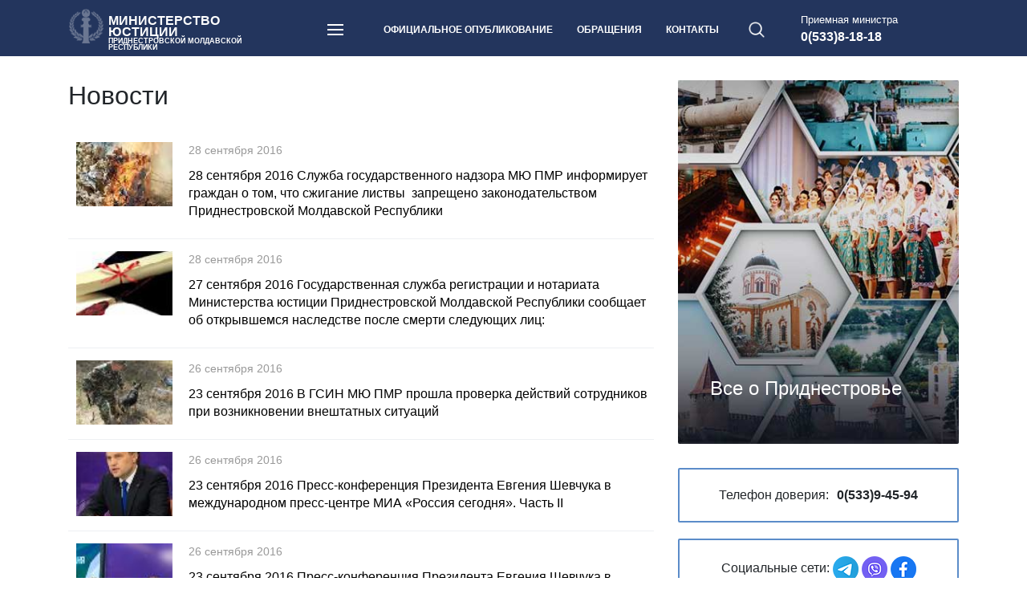

--- FILE ---
content_type: text/html; charset=UTF-8
request_url: http://minjust.org/web.nsf/NewsArhiv?OpenView&Count=30&Start=1831
body_size: 45231
content:
<!DOCTYPE HTML PUBLIC "-//W3C//DTD HTML 4.01 Transitional//EN">
<html>
<head>
<META HTTP-EQUIV="Content-Type" CONTENT="text/html; charset=UTF-8">              
<meta name="robots" content="noindex" />
<meta name="description" content="" /> <meta name="viewport" content="width=device-width, initial-scale=1, shrink-to-fit=no">
<!-- Bootstrap CSS -->
<link rel="stylesheet" href="https://stackpath.bootstrapcdn.com/bootstrap/4.3.1/css/bootstrap.min.css" integrity="sha384-ggOyR0iXCbMQv3Xipma34MD+dH/1fQ784/j6cY/iJTQUOhcWr7x9JvoRxT2MZw1T" crossorigin="anonymous">
<link href="/web.nsf/rssfeed.xml" rel="alternate" type="application/rss+xml" title="Министерство юстиции ПМР - Последние новости" />
<link href="/publication/rssfeed.xml" rel="alternate" type="application/rss+xml" title="Министерство юстиции ПМР - Официальное опубликование" />
<link rel="apple-touch-icon" href="/logoCOlor2.png">
<link rel="icon" href="/logoColor.ico" type="image/x-icon">
<link rel="shortcut icon" href="/logoColor.ico" type="image/x-icon">
<link rel="manifest" href="/manifest.json">
<script src="https://code.jquery.com/jquery-3.4.1.min.js"
integrity="sha256-CSXorXvZcTkaix6Yvo6HppcZGetbYMGWSFlBw8HfCJo="
crossorigin="anonymous"></script>
<script src="https://stackpath.bootstrapcdn.com/bootstrap/4.3.1/js/bootstrap.min.js" integrity="sha384-JjSmVgyd0p3pXB1rRibZUAYoIIy6OrQ6VrjIEaFf/nJGzIxFDsf4x0xIM+B07jRM" crossorigin="anonymous"></script>
<script src="/web.nsf/jquery.fancybox.min.js"></script>

<script language="JavaScript" type="text/javascript">
<!-- 
$(function () {    $('.menu-btn').on('click', function(e) {		e.preventDefault();		$(this).toggleClass('menu-btn_active');		$('.burger-list').toggleClass('burger-list_active');	});	$("#main-search").click(function() { 		$("#main-search-hide").slideToggle("fast"); 	});		$('.hide-block').css({'display':'none'});  	  $('.hide-btn').click(function(){	  $(this).next('.hide-block').slideToggle(500)	});});$(document).ready(function () {	function anichange (objName) {	   if ( $(objName).css('display') == 'none' ) {	   $(objName).animate({height: 'show'}, 400);	   } else {	   $(objName).animate({height: 'hide'}, 200);	   }	};	$('#person-just').click(function () {		$('#div1').hide('fast');		$('#div2').show('fast');	});	$('#national').click(function () {		$('#div2').hide('fast');		$('#div1').show('fast');	});		  });
// -->
</script>

<script language="JavaScript" type="text/javascript">
<!-- 
document._domino_target = "_self";
function _doClick(v, o, t) {
  var returnValue = false;
  var url="/web.nsf/NewsArhiv!OpenView&Start=1831&Count=30&Click=" + v;
  if (o.href != null) {
    o.href = url;
    returnValue = true;
  } else {
    if (t == null)
      t = document._domino_target;
    window.open(url, t);
  }
  return returnValue;
}
// -->
</script>
<link rel="stylesheet" type="text/css" href="/web.nsf/style20.css!OpenCssResource" />
<link rel="stylesheet" type="text/css" href="/web.nsf/jquery.fancybox.min.css!OpenCssResource" />
</head>
<body text="#000000" bgcolor="white">

<form action=""></form>
<!-- Heder -->
  	<header class="main-header">  		
  		<div class="container">
  			<div class="row align-items-center no-gutters">			
  				<!-- Логотип -->
  				<section class="main-logo col-10 col-sm-10 col-md-6 col-lg-7 col-xl-3">
  					<a href="/web.nsf">
	  					<img src="/web.nsf/logo20.png" alt="">
	  					<p>Министерство юстиции<br>
	  					<span>Приднестровской Молдавской Республики</span></p>
  					</a>
  				</section>
  				<!-- Меню -->  				
  				<nav class="main-nav col-1 col-sm-1 col-md-1 col-lg-2 col-xl-6">
	  				<a href="" class="menu-btn" id="menu-hide">
  						<span></span>
  					</a>					
					<ul class="main-menu">
  						<li><a href="/web.nsf/all/publication">Официальное опубликование</a></li>
  						<li><a href="/web.nsf/All/обращения">Обращения</a></li>
  						<li><a href="/web.nsf/all/%D0%9A%D0%BE%D0%BD%D1%82%D0%B0%D0%BA%D1%82%D1%8B"><font face="Arial">Контакты</font></a></li>
  					</ul> 
  				</nav>
  				<!-- Поиск --> 
  				<section class="search-wrap" id="main-search">
	  				<a class="search-btn"><img src="/web.nsf/search.png" alt=""></a>
	  			</section> 	
	  			<!-- Телефон --> 
	  			<section class="main-phone col-md-3 col-lg-2 col-xl-2">
  					<p>Приемная министра</p>
  					<span>0(533)8-18-18</span>
  				</section> 
  				<!-- Открытый поиск --> 
	  			<div class="w-100"></div>
  				<div class="search-hide col-sm-12 col-md-12 col-lg-12 col-xl-12" id="main-search-hide">
					<form name="EXSearch" method="POST" action="/web.nsf/(Searches)?SearchView&amp;count=30&amp;SearchOrder=3&amp;SearchFuzzy=TRU">
					<div class="row no-gutters">
						<div class="col-sm-12 col-md-11 col-lg-11 col-xl-11 ">
<p></p>
						 	<input name="Query" type="text" class="search-style" value="" placeholder="Поиск по сайту" aria-label="Recipient's username" aria-describedby="button-addon2">
						</div>
						<div class="col-sm-12 col-md-1 col-lg-1 col-xl-1">
							<button class="main-btn" type="submit" id="#">Найти</button>
						</div>
					</div>	  
					</form>
				</div>
  			</div>
  		</div>
  		<div class="burger-list" id="menu-show">
		 <div class="container">
		  	<div class="row">
		  		<ul class="adaptive-menu col-sm-12 col-md-12 col-lg-12">
			  		<li><a href="/web.nsf/all/publication">Официальное опубликование</a></li>
  					<li><a href="/web.nsf/All/%D0%BE%D0%B1%D1%80%D0%B0%D1%89%D0%B5%D0%BD%D0%B8%D1%8F">Обращения</a></li>
  					<li><a href="/web.nsf/all/%D0%9A%D0%BE%D0%BD%D1%82%D0%B0%D0%BA%D1%82%D1%8B"><font face="Arial">Контакты</font></a></li>
  					<li><a href="/web.nsf/All/PriemObr"><font face="Arial">Направить обращение</font></a></li>
				</ul>	
		  		<ul class="burger-menu-in col-sm-12 col-md-4 col-lg-3">
		  			<li><h6>О Министерстве</h6></li>
			  		<li><a href="/web.nsf/all/%D0%A0%D1%83%D0%BA%D0%BE%D0%B2%D0%BE%D0%B4%D1%81%D1%82%D0%B2%D0%BE"><font face="Arial">Руководство</font></a></li>
					<li><a href="/web.nsf/all/%D0%A1%D1%82%D1%80%D1%83%D0%BA%D1%82%D1%83%D1%80%D0%B0"><font face="Arial">Структура</font></a></li>
					<li><a href="/web.nsf/all/%D0%9F%D0%9E%D0%9B%D0%9E%D0%96%D0%95%D0%9D%D0%98%D0%95%20%D0%BE%20%D0%9C%D0%AE%20%D0%9F%D0%9C%D0%A0"><font face="Arial">Положение</font></a></li>
					<li><a href="/web.nsf/All/kodeks-etiki-gs-minjust"><font face="Arial">Кодекс этики и служебного поведения</font></a></li>
					<li><a href="/web.nsf/all/%D0%9E%D1%82%D1%87%D0%B5%D1%82%D1%8B"><font face="Arial">Отчеты министерства</font></a></li>
					<li><a href="/web.nsf/All/%D0%9A%D0%BE%D0%BD%D1%82%D1%80%D0%BE%D0%BB%D1%8C%D0%BD%D0%BE-%D0%BD%D0%B0%D0%B4%D0%B7%D0%BE%D1%80%D0%BD%D0%B0%D1%8F%20%D0%B4%D0%B5%D1%8F%D1%82%D0%B5%D0%BB%D1%8C%D0%BD%D0%BE%D1%81%D1%82%D1%8C"><font face="Arial">Контрольно-надзорная деятельность</font></a></li>
					<li><a href="/web.nsf/all/obsovet"><font face="Arial">Общественный совет</font></a></li>
					<li><a href="/web.nsf/all/obsujdenia"><font face="Arial">Проекты для общественного обсуждения</font></a></li>
					<li><a href="https://uslugi.gospmr.org/?view=gosuslugi&amp;org=6" target="_new"><font face="Arial">Государственные услуги</font></a></li>
					<li><a href="/web.nsf/all/%D0%92%D0%B0%D0%BA%D0%B0%D0%BD%D1%81%D0%B8%D0%B8"><font face="Arial">Трудоустройство</font></a></li>
					<li><a href="/web.nsf/all/%D0%9A%D0%BE%D0%BD%D1%82%D0%B0%D0%BA%D1%82%D1%8B"><font face="Arial">Контакты</font></a></li>
				</ul>	
				<ul class="burger-menu-in col-sm-12 col-md-4 col-lg-3">
		  			<li><h6>Реестры</h6></li>
					<li><a href="/web.nsf/all/goskotraks"><font face="Arial">Контракты</font></a></li>
					<li><a href="/web.nsf/all/%D0%90%D0%B4%D0%B2%D0%BE%D0%BA%D0%B0%D1%82%D1%8B"><font face="Arial">Адвокаты</font></a></li>
					<li><a href="/web.nsf/all/%D0%9F%D0%B5%D1%80%D0%B5%D0%B2%D0%BE%D0%B4%D1%87%D0%B8%D0%BA%D0%B8"><font face="Arial">Переводчики</font></a></li>
					<li><a href="/web.nsf/all/%D0%93%D0%BE%D1%81%D1%80%D0%B5%D0%B5%D1%81%D1%82%D1%80%20%D0%BD%D0%BE%D1%82%D0%B0%D1%80%D0%B8%D1%83%D1%81%D0%BE%D0%B2"><font face="Arial">Нотариусы</font></a></li>
					<li><a href="/web.nsf/All/nasled"><font face="Arial">Наследственные дела</font></a></li>
					<li><a href="/web.nsf/All/%D0%93%D0%BE%D1%81%D1%80%D0%B5%D0%B5%D1%81%D1%82%D1%80%20%D0%BB%D0%B8%D1%86%D0%B5%D0%BD%D0%B7%D0%B8%D0%B9"><font face="Arial">Лицензии</font></a></li>
					<li><a href="/web.nsf/All/grul"><font face="Arial">Юридические лица (ГРЮЛ)</font></a></li>
					<li><a href="/web.nsf/all/%D0%9E%D0%9E%D0%B8%D0%9F%D0%9F"><font face="Arial">Общественные объединения и политические партии</font></a></li>
					<li><a href="/web.nsf/all/egsem"><font face="Arial">Экстремистские материалы</font></a></li>
				</ul>	
				<ul class="burger-menu-in col-sm-12 col-md-4 col-lg-3">
		  			<li><h6>Информация</h6></li>
			  		<li><a href="/web.nsf/NewsArhiv!OpenView"><font face="Arial">Новости</font></a></li>
					<li><a href="/web.nsf/All/aukciony"><font face="Arial">Аукционы</font></a></li>
					<li><a href="/web.nsf/all/information">Информативные сообщения</a></li>
  					<li><a href="/web.nsf/All/PriemObr"><font face="Arial">Направить обращение</font></a></li>
					<li><a href="/web.nsf/all/%D0%9F%D1%80%D0%B8%D0%B5%D0%BC%20%D0%B3%D1%80%D0%B0%D0%B6%D0%B4%D0%B0%D0%BD"><font face="Arial">Прием граждан</font></a></li>
					<li><a href="/web.nsf/all/%D0%A2%D0%B5%D0%BB%D0%B5%D1%84%D0%BE%D0%BD%20%D0%B4%D0%BE%D0%B2%D0%B5%D1%80%D0%B8%D1%8F"><font face="Arial">Телефон доверия</font></a></li>
					<li><h6>Формы бланков</h6></li>
					<li><a href="/web.nsf/all/28.03.17-blanki"><font face="Arial">для юридических лиц, инд. предпринимателей и КФХ</font></a></li>
					<li><a href="/web.nsf/all/28.05.19-blankiZAGS"><font face="Arial">заявлений в органы ЗАГС</font></a></li>
				</ul>
				<ul class="burger-menu-in col-sm-12 col-md-4 col-lg-3">
		  			<li><h6>Приднестровье</h6></li>
					<li><a href="/web.nsf/767eb8a58ad76a2bc22574d5002acf15/7ba08d6c06e90e9fc2257230004f24e4!OpenDocument"><font face="Arial">Конституция ПМР (рус.)</font></a></li>
					<li><a href="/web.nsf/767eb8a58ad76a2bc22574d5002acf15/c7db78bf1f62c15ec2258156002c7361!OpenDocument"><font face="Arial">Конституция ПМР (мд.)</font></a></li>
					<li><a href="/web.nsf/767eb8a58ad76a2bc22574d5002acf15/55900982746e5091c2258156002f32ba!OpenDocument"><font face="Arial">Конституцiя ПМР (укр.)</font></a></li>
					<li><a href="https://ulpmr.ru/" target="_new"><font face="Arial">Законодательство</font></a></li>
					<li><a href="/web.nsf/all/%D0%93%D0%BE%D1%81%D1%83%D0%B4%D0%B0%D1%80%D1%81%D1%82%D0%B2%D0%B5%D0%BD%D0%BD%D1%8B%D0%B5%20%D1%81%D0%B8%D0%BC%D0%B2%D0%BE%D0%BB%D1%8B"><font face="Arial">Государственные символы</font></a></li>
					<li><a href="/web.nsf/all/%D0%A1%D1%81%D1%8B%D0%BB%D0%BA%D0%B8"><font face="Arial">Ссылки на другие ресурсы</font></a></li>
				</ul>
		  	</div>
		</div>
 

  		</div>
	</header>
<!-- Контент -->
<main>
	<div class="container">
		<div class="row">
	  	<!-- Основной контент -->
		<div class="column col-md-12 col-lg-8 col-xl-8"><h2>Новости</h2>
				<div class="row">
					<div class="col-md-12 col-lg-12 col-xl-12">
					  	<ul class="news-list-all">

<p><li class="news-list-item clearfix"><a href="/web.nsf/All/28.09.16"><img src="/web.nsf/All/28.09.16/$FILE/pic.gif" alt="" class="new-prev"><data datatime="">28 сентября 2016</data><h6>28 сентября 2016 Служба государственного надзора МЮ ПМР информирует граждан о том, что сжигание листвы  запрещено законодательством Приднестровской Молдавской Республики 
</h6></a></li><li class="news-list-item clearfix"><a href="/web.nsf/All/27.09.16"><img src="/web.nsf/All/27.09.16/$FILE/pic.gif" alt="" class="new-prev"><data datatime="">28 сентября 2016</data><h6>27 сентября 2016 Государственная служба регистрации и нотариата Министерства юстиции Приднестровской Молдавской Республики сообщает об открывшемся наследстве после смерти следующих лиц:</h6></a></li><li class="news-list-item clearfix"><a href="/web.nsf/All/23.09.16-3"><img src="/web.nsf/All/23.09.16-3/$FILE/pic.gif" alt="" class="new-prev"><data datatime="">26 сентября 2016</data><h6>23 сентября 2016 В ГСИН МЮ ПМР прошла проверка действий сотрудников при возникновении внештатных ситуаций

</h6></a></li><li class="news-list-item clearfix"><a href="/web.nsf/All/23.09.16-2"><img src="/web.nsf/All/23.09.16-2/$FILE/pic.gif" alt="" class="new-prev"><data datatime="">26 сентября 2016</data><h6>23 сентября 2016 Пресс-конференция Президента Евгения Шевчука в международном пресс-центре МИА «Россия сегодня». Часть II</h6></a></li><li class="news-list-item clearfix"><a href="/web.nsf/All/23.09.16-1"><img src="/web.nsf/All/23.09.16-1/$FILE/pic.gif" alt="" class="new-prev"><data datatime="">26 сентября 2016</data><h6>23 сентября 2016 Пресс-конференция Президента Евгения Шевчука в международном пресс-центре МИА «Россия сегодня». Часть I</h6></a></li><li class="news-list-item clearfix"><a href="/web.nsf/All/22.09.16"><img src="/web.nsf/All/22.09.16/$FILE/pic.gif" alt="" class="new-prev"><data datatime="">26 сентября 2016</data><h6>22 сентября 2016 На повестке дня - качество и безопасность пищевых продуктов </h6></a></li><li class="news-list-item clearfix"><a href="/web.nsf/All/20.09.16"><img src="/web.nsf/All/20.09.16/$FILE/pic.gif" alt="" class="new-prev"><data datatime="">20 сентября 2016</data><h6>20 сентября 2016 Государственная служба регистрации и нотариата сообщает об открывшемся наследстве после смерти следующих лиц:</h6></a></li><li class="news-list-item clearfix"><a href="/web.nsf/All/16.09.16"><img src="/web.nsf/All/16.09.16/$FILE/pic.gif" alt="" class="new-prev"><data datatime="">16 сентября 2016</data><h6>16 сентября 2016 В Министерстве юстиции Приднестровской Молдавской Республики прошла аттестация
</h6></a></li><li class="news-list-item clearfix"><a href="/web.nsf/All/15.09.16-1"><img src="/web.nsf/All/15.09.16-1/$FILE/pic.gif" alt="" class="new-prev"><data datatime="">15 сентября 2016</data><h6>15 сентября 2016 Вопросы, связанные с упрощенной регистрацией домовладений, расположенных в сельской местности обсудили сегодня в Рыбнице
</h6></a></li><li class="news-list-item clearfix"><a href="/web.nsf/All/14.09.16-2"><img src="/web.nsf/All/14.09.16-2/$FILE/pic.gif" alt="" class="new-prev"><data datatime="">15 сентября 2016</data><h6>14 сентября 2016 Информация пресс-службы Правительства о Стабилизационном фонде Приднестровской Молдавской Республики 
</h6></a></li><li class="news-list-item clearfix"><a href="/web.nsf/All/14.09.16"><img src="/web.nsf/All/14.09.16/$FILE/pic.gif" alt="" class="new-prev"><data datatime="">14 сентября 2016</data><h6>14 сентября 2016 Управление регистрации юридических лиц, индивидуального предпринимательства, прав на имущество, сделок с ним и лицензирования Государственной службы регистрации и нотариата МЮ ПМР информирует о юридических лицах, филиалах и представительствах юридических лиц, зарегистрированных с 1 по 31 августа 2016 года
</h6></a></li><li class="news-list-item clearfix"><a href="/web.nsf/All/13.09.16"><img src="/web.nsf/All/13.09.16/$FILE/pic.gif" alt="" class="new-prev"><data datatime="">14 сентября 2016</data><h6>13 сентября 2016 Глава Правительства Павел Прокудин провел рабочую встречу, посвященную обсуждению исполнения Указа Президента № 348 
«О реализации итогов республиканского референдума, состоявшегося 17 сентября 2006 года»</h6></a></li><li class="news-list-item clearfix"><a href="/web.nsf/All/09.09.16"><img src="/web.nsf/All/09.09.16/$FILE/pic.gif" alt="" class="new-prev"><data datatime="">9 сентября 2016</data><h6>9 сентября 2016 Итоги X спартакиады среди сотрудников органов государственной власти Приднестровской Молдавской Республики подвели сегодня на городском стадионе Тирасполя</h6></a></li><li class="news-list-item clearfix"><a href="/web.nsf/All/08.09.16-2"><img src="/web.nsf/All/08.09.16-2/$FILE/pic.gif" alt="" class="new-prev"><data datatime="">9 сентября 2016</data><h6>8 сентября 2016 Команда Министерства юстиции ПМР приняла участие в спартакиада среди работников органов государственной власти Приднестровской Молдавской Республики</h6></a></li><li class="news-list-item clearfix"><a href="/web.nsf/All/07.09.16"><img src="/web.nsf/All/07.09.16/$FILE/pic.gif" alt="" class="new-prev"><data datatime="">8 сентября 2016</data><h6>7 сентября 2016 Студентам юридического факультета Приднестровского государственного университета продемонстрировали фильм о 
Министерстве юстиции Приднестровской Молдавской Республики
</h6></a></li><li class="news-list-item clearfix"><a href="/web.nsf/All/07.09.16-2"><img src="/web.nsf/All/07.09.16-2/$FILE/pic.gif" alt="" class="new-prev"><data datatime="">8 сентября 2016</data><h6>7 сентября 2016 Президент обратился в Конституционный суд с ходатайством разрешить спор в противоречии позиций Главы государства и Верховного Совета</h6></a></li><li class="news-list-item clearfix"><a href="/web.nsf/All/06.09.16-2"><img src="/web.nsf/All/06.09.16-2/$FILE/pic.gif" alt="" class="new-prev"><data datatime="">6 сентября 2016</data><h6>6 сентября 2016 Частный нотариус Григориопольского нотариального округа Негруца А.Д. сообщает:</h6></a></li><li class="news-list-item clearfix"><a href="/web.nsf/All/01.09.16-3"><img src="/web.nsf/All/01.09.16-3/$FILE/pic.gif" alt="" class="new-prev"><data datatime="">6 сентября 2016</data><h6>1 сентября 2016 В канун Дня знаний в Министерстве юстиции ПМР прошла благотворительная акция</h6></a></li><li class="news-list-item clearfix"><a href="/web.nsf/All/11.08.16-nasledstvo"><img src="/web.nsf/All/11.08.16-nasledstvo/$FILE/pic.gif" alt="" class="new-prev"><data datatime="">6 сентября 2016</data><h6>11 августа 2016 Государственная служба регистрации и нотариата Министерства юстиции Приднестровской Молдавской Республики сообщает об открывшемся наследстве после смерти следующих лиц:
</h6></a></li><li class="news-list-item clearfix"><a href="/web.nsf/All/06.09.16"><img src="/web.nsf/All/06.09.16/$FILE/pic.gif" alt="" class="new-prev"><data datatime="">6 сентября 2016</data><h6>6 сентября 2016 Государственная служба регистрации и нотариата Министерства юстиции Приднестровской Молдавской Республики сообщает об открывшемся наследстве после смерти следующих лиц с 16 по 31 августа 2016 года:
</h6></a></li><li class="news-list-item clearfix"><a href="/web.nsf/All/03.09.16"><img src="/web.nsf/All/03.09.16/$FILE/pic.gif" alt="" class="new-prev"><data datatime="">5 сентября 2016</data><h6>3 сентября 2016 Сотрудники Министерства юстиции ПМР приняли участие в турнире Прокуратуры ПМР по мини-футболу</h6></a></li><li class="news-list-item clearfix"><a href="/web.nsf/All/04.09.16-1"><img src="/web.nsf/All/04.09.16-1/$FILE/pic.gif" alt="" class="new-prev"><data datatime="">5 сентября 2016</data><h6>4 сентября 2016 Президент ПМР поздравил работников прокуратуры и юстиции с профессиональным праздником</h6></a></li><li class="news-list-item clearfix"><a href="/web.nsf/All/04.09.16"><img src="/web.nsf/All/04.09.16/$FILE/pic.gif" alt="" class="new-prev"><data datatime="">5 сентября 2016</data><h6>4 сентября 2016 Поздравление с днем работника органов Прокуратуры и юстиции</h6></a></li><li class="news-list-item clearfix"><a href="/web.nsf/All/02.09.16"><img src="/web.nsf/All/02.09.16/$FILE/pic.gif" alt="" class="new-prev"><data datatime="">2 сентября 2016</data><h6>2 сентября 2016 Поздравление с 26-летием Приднестровской Молдавской Республики</h6></a></li><li class="news-list-item clearfix"><a href="/web.nsf/All/01.09.16_lineiki"><img src="/web.nsf/All/01.09.16_lineiki/$FILE/pic.gif" alt="" class="new-prev"><data datatime="">1 сентября 2016</data><h6>1 сентября 2016 Представители Министерства юстиции Приднестровской Молдавской Республики приняли участие в торжественных линейках</h6></a></li><li class="news-list-item clearfix"><a href="/web.nsf/All/30.08.16-1"><img src="/web.nsf/All/30.08.16-1/$FILE/pic.gif" alt="" class="new-prev"><data datatime="">31 августа 2016</data><h6>30 августа 2016 Пресс-конференция Президента Евгения Шевчука, посвященная 26-й годовщине со Дня образования Республики. Часть I</h6></a></li><li class="news-list-item clearfix"><a href="/web.nsf/All/30.08.16-2"><img src="/web.nsf/All/30.08.16-2/$FILE/pic.gif" alt="" class="new-prev"><data datatime="">31 августа 2016</data><h6>30 августа 2016 Пресс-конференция Президента Евгения Шевчука, посвященная 26-й годовщине со Дня образования Республики. Часть II</h6></a></li><li class="news-list-item clearfix"><a href="/web.nsf/All/30.08.16-3"><img src="/web.nsf/All/30.08.16-3/$FILE/pic.gif" alt="" class="new-prev"><data datatime="">31 августа 2016</data><h6>30 августа 2016 Пресс-конференция Президента Евгения Шевчука, посвященная 26-й годовщине со Дня образования Республики. Часть III</h6></a></li><li class="news-list-item clearfix"><a href="/web.nsf/All/26.08.16"><img src="/web.nsf/All/26.08.16/$FILE/pic.gif" alt="" class="new-prev"><data datatime="">29 августа 2016</data><h6>26 августа 2016 Республиканский субботник прошел в Министерстве юстиции ПМР</h6></a></li><li class="news-list-item clearfix"><a href="/web.nsf/All/28.08.15-1"><img src="/web.nsf/All/28.08.15-1/$FILE/pic.gif" alt="" class="new-prev"><data datatime="">26 августа 2016</data><h6>28 августа 2015 Республиканский субботник прошел в Министерстве юстиции ПМР</h6></a></li></p>
<div align=center>  <A HREF="NewsArhiv?OpenView&Count=30&Start=1">1 - 30</A>,   <A HREF="NewsArhiv?OpenView&Count=30&Start=31">31 - 60</A>,   <A HREF="NewsArhiv?OpenView&Count=30&Start=61">61 - 90</A>,   <A HREF="NewsArhiv?OpenView&Count=30&Start=91">91 - 120</A>,   <A HREF="NewsArhiv?OpenView&Count=30&Start=121">121 - 150</A>,   <A HREF="NewsArhiv?OpenView&Count=30&Start=151">151 - 180</A>,   <A HREF="NewsArhiv?OpenView&Count=30&Start=181">181 - 210</A>,   <A HREF="NewsArhiv?OpenView&Count=30&Start=211">211 - 240</A>,   <A HREF="NewsArhiv?OpenView&Count=30&Start=241">241 - 270</A>,   <A HREF="NewsArhiv?OpenView&Count=30&Start=271">271 - 300</A>,   <A HREF="NewsArhiv?OpenView&Count=30&Start=301">301 - 330</A>,   <A HREF="NewsArhiv?OpenView&Count=30&Start=331">331 - 360</A>,   <A HREF="NewsArhiv?OpenView&Count=30&Start=361">361 - 390</A>,   <A HREF="NewsArhiv?OpenView&Count=30&Start=391">391 - 420</A>,   <A HREF="NewsArhiv?OpenView&Count=30&Start=421">421 - 450</A>,   <A HREF="NewsArhiv?OpenView&Count=30&Start=451">451 - 480</A>,   <A HREF="NewsArhiv?OpenView&Count=30&Start=481">481 - 510</A>,   <A HREF="NewsArhiv?OpenView&Count=30&Start=511">511 - 540</A>,   <A HREF="NewsArhiv?OpenView&Count=30&Start=541">541 - 570</A>,   <A HREF="NewsArhiv?OpenView&Count=30&Start=571">571 - 600</A>,   <A HREF="NewsArhiv?OpenView&Count=30&Start=601">601 - 630</A>,   <A HREF="NewsArhiv?OpenView&Count=30&Start=631">631 - 660</A>,   <A HREF="NewsArhiv?OpenView&Count=30&Start=661">661 - 690</A>,   <A HREF="NewsArhiv?OpenView&Count=30&Start=691">691 - 720</A>,   <A HREF="NewsArhiv?OpenView&Count=30&Start=721">721 - 750</A>,   <A HREF="NewsArhiv?OpenView&Count=30&Start=751">751 - 780</A>,   <A HREF="NewsArhiv?OpenView&Count=30&Start=781">781 - 810</A>,   <A HREF="NewsArhiv?OpenView&Count=30&Start=811">811 - 840</A>,   <A HREF="NewsArhiv?OpenView&Count=30&Start=841">841 - 870</A>,   <A HREF="NewsArhiv?OpenView&Count=30&Start=871">871 - 900</A>,   <A HREF="NewsArhiv?OpenView&Count=30&Start=901">901 - 930</A>,   <A HREF="NewsArhiv?OpenView&Count=30&Start=931">931 - 960</A>,   <A HREF="NewsArhiv?OpenView&Count=30&Start=961">961 - 990</A>,   <A HREF="NewsArhiv?OpenView&Count=30&Start=991">991 - 1020</A>,   <A HREF="NewsArhiv?OpenView&Count=30&Start=1021">1021 - 1050</A>,   <A HREF="NewsArhiv?OpenView&Count=30&Start=1051">1051 - 1080</A>,   <A HREF="NewsArhiv?OpenView&Count=30&Start=1081">1081 - 1110</A>,   <A HREF="NewsArhiv?OpenView&Count=30&Start=1111">1111 - 1140</A>,   <A HREF="NewsArhiv?OpenView&Count=30&Start=1141">1141 - 1170</A>,   <A HREF="NewsArhiv?OpenView&Count=30&Start=1171">1171 - 1200</A>,   <A HREF="NewsArhiv?OpenView&Count=30&Start=1201">1201 - 1230</A>,   <A HREF="NewsArhiv?OpenView&Count=30&Start=1231">1231 - 1260</A>,   <A HREF="NewsArhiv?OpenView&Count=30&Start=1261">1261 - 1290</A>,   <A HREF="NewsArhiv?OpenView&Count=30&Start=1291">1291 - 1320</A>,   <A HREF="NewsArhiv?OpenView&Count=30&Start=1321">1321 - 1350</A>,   <A HREF="NewsArhiv?OpenView&Count=30&Start=1351">1351 - 1380</A>,   <A HREF="NewsArhiv?OpenView&Count=30&Start=1381">1381 - 1410</A>,   <A HREF="NewsArhiv?OpenView&Count=30&Start=1411">1411 - 1440</A>,   <A HREF="NewsArhiv?OpenView&Count=30&Start=1441">1441 - 1470</A>,   <A HREF="NewsArhiv?OpenView&Count=30&Start=1471">1471 - 1500</A>,   <A HREF="NewsArhiv?OpenView&Count=30&Start=1501">1501 - 1530</A>,   <A HREF="NewsArhiv?OpenView&Count=30&Start=1531">1531 - 1560</A>,   <A HREF="NewsArhiv?OpenView&Count=30&Start=1561">1561 - 1590</A>,   <A HREF="NewsArhiv?OpenView&Count=30&Start=1591">1591 - 1620</A>,   <A HREF="NewsArhiv?OpenView&Count=30&Start=1621">1621 - 1650</A>,   <A HREF="NewsArhiv?OpenView&Count=30&Start=1651">1651 - 1680</A>,   <A HREF="NewsArhiv?OpenView&Count=30&Start=1681">1681 - 1710</A>,   <A HREF="NewsArhiv?OpenView&Count=30&Start=1711">1711 - 1740</A>,   <A HREF="NewsArhiv?OpenView&Count=30&Start=1741">1741 - 1770</A>,   <A HREF="NewsArhiv?OpenView&Count=30&Start=1771">1771 - 1800</A>,   <A HREF="NewsArhiv?OpenView&Count=30&Start=1801">1801 - 1830</A>,   <A HREF="NewsArhiv?OpenView&Count=30&Start=1831">1831 - 1860</A>,   <A HREF="NewsArhiv?OpenView&Count=30&Start=1861">1861 - 1890</A>,   <A HREF="NewsArhiv?OpenView&Count=30&Start=1891">1891 - 1920</A>,   <A HREF="NewsArhiv?OpenView&Count=30&Start=1921">1921 - 1950</A>,   <A HREF="NewsArhiv?OpenView&Count=30&Start=1951">1951 - 1980</A>,   <A HREF="NewsArhiv?OpenView&Count=30&Start=1981">1981 - 2010</A>,   <A HREF="NewsArhiv?OpenView&Count=30&Start=2011">2011 - 2040</A>,   <A HREF="NewsArhiv?OpenView&Count=30&Start=2041">2041 - 2070</A>,   <A HREF="NewsArhiv?OpenView&Count=30&Start=2071">2071 - 2100</A>,   <A HREF="NewsArhiv?OpenView&Count=30&Start=2101">2101 - 2130</A>,   <A HREF="NewsArhiv?OpenView&Count=30&Start=2131">2131 - 2160</A>,   <A HREF="NewsArhiv?OpenView&Count=30&Start=2161">2161 - 2190</A>,   <A HREF="NewsArhiv?OpenView&Count=30&Start=2191">2191 - 2220</A>,   <A HREF="NewsArhiv?OpenView&Count=30&Start=2221">2221 - 2250</A>,   <A HREF="NewsArhiv?OpenView&Count=30&Start=2251">2251 - 2280</A>,   <A HREF="NewsArhiv?OpenView&Count=30&Start=2281">2281 - 2310</A>,   <A HREF="NewsArhiv?OpenView&Count=30&Start=2311">2311 - 2340</A>,   <A HREF="NewsArhiv?OpenView&Count=30&Start=2341">2341 - 2370</A>,   <A HREF="NewsArhiv?OpenView&Count=30&Start=2371">2371 - 2400</A>,   <A HREF="NewsArhiv?OpenView&Count=30&Start=2401">2401 - 2430</A>,   <A HREF="NewsArhiv?OpenView&Count=30&Start=2431">2431 - 2460</A>,   <A HREF="NewsArhiv?OpenView&Count=30&Start=2461">2461 - 2490</A>,   <A HREF="NewsArhiv?OpenView&Count=30&Start=2491">2491 - 2520</A>,   <A HREF="NewsArhiv?OpenView&Count=30&Start=2521">2521 - 2550</A>,   <A HREF="NewsArhiv?OpenView&Count=30&Start=2551">2551 - 2580</A>,   <A HREF="NewsArhiv?OpenView&Count=30&Start=2581">2581 - 2610</A>,   <A HREF="NewsArhiv?OpenView&Count=30&Start=2611">2611 - 2640</A>,   <A HREF="NewsArhiv?OpenView&Count=30&Start=2641">2641 - 2670</A>,   <A HREF="NewsArhiv?OpenView&Count=30&Start=2671">2671 - 2700</A>,   <A HREF="NewsArhiv?OpenView&Count=30&Start=2701">2701 - 2730</A>,   <A HREF="NewsArhiv?OpenView&Count=30&Start=2731">2731 - 2760</A>,   <A HREF="NewsArhiv?OpenView&Count=30&Start=2761">2761 - 2790</A>,   <A HREF="NewsArhiv?OpenView&Count=30&Start=2791">2791 - 2820</A>,   <A HREF="NewsArhiv?OpenView&Count=30&Start=2821">2821 - 2850</A>,   <A HREF="NewsArhiv?OpenView&Count=30&Start=2851">2851 - 2880</A>,   <A HREF="NewsArhiv?OpenView&Count=30&Start=2881">2881 - 2910</A>,   <A HREF="NewsArhiv?OpenView&Count=30&Start=2911">2911 - 2940</A>,   <A HREF="NewsArhiv?OpenView&Count=30&Start=2941">2941 - 2970</A>,   <A HREF="NewsArhiv?OpenView&Count=30&Start=2971">2971 - 3000</A>,   <A HREF="NewsArhiv?OpenView&Count=30&Start=4861">4861 - 4869</A></div>
						</ul>
				  	</div> 	
				</div>
		</div>
  			<!-- Правый сайтбар -->
  		<div class="column col-md-12 col-lg-4 col-xl-4">
		  <section class="banner">
			<a href="https://novostipmr.com/ru/page/vsyo-o-respublike"><img src="/web.nsf/banner.jpg" class="banner-size" alt=""><h4>Все о Приднестровье</h4></a>
	  	  </section>
		  <section class="phone-2 clearfix">
		  	 	<p>Телефон доверия:<b>0(533)9-45-94</b></p>
	  	  </section>
		  <section class="phone-2 clearfix">
	  	 	<p>Социальные сети: 
	<a href="https://t.me/minjust_pmr" target="_blanc"><IMG BORDER=0 SRC="/img/Telegram.png" title="Телеграмм канал Министерства"></a>
	<a href="https://clck.ru/V7WTH" target="_blanc"><IMG BORDER=0 SRC="/img/Viber.png" title="Вайбер канал Министерства"></a>
	<a href="https://www.facebook.com/minjust.org" target="_blanc"><IMG BORDER=0 SRC="/img/Facebook.png" title="Страница Министерства"></a></p>
	  	  </section>
	  	<!-- График приема -->
	  	  <form action="/web.nsf/All/PriemObr">
	  		<button class="main-btn write-btn"><img src="/web.nsf/mail.png" alt="" class="img-mail">Направить обращение</button>
		  </form>
		<!-- Ссылки -->
		<section class="other-links">
			<h5>Полезные ссылки</h5>		  						
			<ul class="other-links-list">
				<li class="links-item">
					<a href="http://president.gospmr.org/" target="_new" ><img src="/web.nsf/gerb.png"  alt="Президент "><p>Президент <br><span>Приднестровской Молдавской Республики</span></p></a>
					<div class="clearfix"></div>
				</li>
				<li class="links-item">
					<a href="http://government.gospmr.org/" target="_new"><img src="/web.nsf/pravitelstvo.png " alt="Правительство "><p>Правительство <br><span>Приднестровской Молдавской Республики</span></p></a>
					<div class="clearfix"></div>
  				</li>
  				<li class="links-item">
  					<a href="http://vspmr.org/" target="_new"><img src="/web.nsf/gerb.png" alt=""><p>Верховный Совет <br><span>Приднестровской Молдавской Республики</span></p></a>
  					<div class="clearfix"></div>
  				</li>
  				<li class="links-item">
  					<a href="https://uslugi.gospmr.org/" target="_new"><img src="/web.nsf/portal.png" alt="Портал "><p>Портал государственных услуг<br><span>Приднестровской Молдавской Республики</span></p></a>
  					<div class="clearfix"></div>
  				</li>
  				<li class="links-item">
  					<a href="https://ulpmr.ru/" target="_new"><img src="/web.nsf/ul.png" alt="Юридическая литература"><p>База данных законодательства<br><span>Приднестровской Молдавской Республики</span></p></a>
  					<div class="clearfix"></div>
  				</li>
  			</ul>
  		</section>
		</div>

		</div>
 	</div>
</main>
 	<!-- Футер -->
 	<footer class="main-footer">
 		<div class="container">
 			<div class="row">
 				<section class="footer-main-menu col-md-6 col-lg-3 col-xl-3">
 					<h5>О министерстве</h5>
			 		<ul class="footer-menu">
				  		<li><a href="/web.nsf/all/%D0%A0%D1%83%D0%BA%D0%BE%D0%B2%D0%BE%D0%B4%D1%81%D1%82%D0%B2%D0%BE"><font face="Arial">Руководство</font></a></li>
						<li><a href="/web.nsf/all/%D0%A1%D1%82%D1%80%D1%83%D0%BA%D1%82%D1%83%D1%80%D0%B0"><font face="Arial">Структура</font></a></li>
						<li><a href="/web.nsf/all/%D0%9F%D0%9E%D0%9B%D0%9E%D0%96%D0%95%D0%9D%D0%98%D0%95%20%D0%BE%20%D0%9C%D0%AE%20%D0%9F%D0%9C%D0%A0"><font face="Arial">Положение</font></a></li>
						<li><a href="/web.nsf/all/%D0%9E%D1%82%D1%87%D0%B5%D1%82%D1%8B"><font face="Arial">Отчеты министерства</font></a></li>
						<li><a href="/web.nsf/all/%D0%92%D0%B0%D0%BA%D0%B0%D0%BD%D1%81%D0%B8%D0%B8"><font face="Arial">Трудоустройство</font></a></li>
						<li><a href="/web.nsf/all/obsovet"><font face="Arial">Общественный совет</font></a></li>
						<li><a href="/web.nsf/all/%D0%9A%D0%BE%D0%BD%D1%82%D0%B0%D0%BA%D1%82%D1%8B"><font face="Arial">Контакты</font></a></li>
			 		</ul>
		 		</section>
		 		<section class="footer-main-menu col-md-6 col-lg-3 col-xl-3">
		 			<h5>Реестры</h5>
			 		<ul>
						<li><a href="/web.nsf/all/goskotraks"><font face="Arial">Контракты</font></a></li>
						<li><a href="/web.nsf/all/%D0%90%D0%B4%D0%B2%D0%BE%D0%BA%D0%B0%D1%82%D1%8B"><font face="Arial">Адвокаты</font></a></li>
						<li><a href="/web.nsf/all/%D0%9F%D0%B5%D1%80%D0%B5%D0%B2%D0%BE%D0%B4%D1%87%D0%B8%D0%BA%D0%B8"><font face="Arial">Переводчики</font></a></li>
						<li><a href="/web.nsf/all/%D0%93%D0%BE%D1%81%D1%80%D0%B5%D0%B5%D1%81%D1%82%D1%80%20%D0%BD%D0%BE%D1%82%D0%B0%D1%80%D0%B8%D1%83%D1%81%D0%BE%D0%B2"><font face="Arial">Нотариусы</font></a></li>
					            <li><a href="/web.nsf/All/nasled"><font face="Arial">Наследственные дела</font></a></li>
						<li><a href="/web.nsf/All/%D0%93%D0%BE%D1%81%D1%80%D0%B5%D0%B5%D1%81%D1%82%D1%80%20%D0%BB%D0%B8%D1%86%D0%B5%D0%BD%D0%B7%D0%B8%D0%B9"><font face="Arial">Лицензии</font></a></li>
						<li><a href="/web.nsf/all/%D0%9E%D0%9E%D0%B8%D0%9F%D0%9F"><font face="Arial">Общественные объединения и политические партии</font></a></li>
						<li><a href="/web.nsf/all/egsem"><font face="Arial">Экстремистские материалы</font></a></li>
			 		</ul>
		 		</section>
		 		<section class="footer-main-menu col-md-6 col-lg-3 col-xl-3">
		 			<h5>Информация</h5>
			 		<ul>
				  		<li><a href="/web.nsf/NewsArhiv!OpenView"><font face="Arial">Новости</font></a></li>
						<li><a href="/web.nsf/All/aukciony"><font face="Arial">Аукционы</font></a></li>
						<li><a href="/web.nsf/all/information">Информативные сообщения</a></li>
  						<li><a href="/web.nsf/All/PriemObr"><font face="Arial">Направить обращение</font></a></li>
						<li><a href="/web.nsf/all/%D0%9F%D1%80%D0%B8%D0%B5%D0%BC%20%D0%B3%D1%80%D0%B0%D0%B6%D0%B4%D0%B0%D0%BD"><font face="Arial">Прием граждан</font></a></li>
						<li><a href="/web.nsf/all/%D0%A2%D0%B5%D0%BB%D0%B5%D1%84%D0%BE%D0%BD%20%D0%B4%D0%BE%D0%B2%D0%B5%D1%80%D0%B8%D1%8F"><font face="Arial">Телефон доверия</font></a></li>
			 		</ul>
		 		</section>
 				<section class="footer-main-menu footer-contact col-md-6 col-lg-3 col-xl-3">
 					<h5>Контакты</h5>
 					<p>Приемная министра: <br><b>0(533)8-18-18</b><br> Телефон доверия: <br><b> 0(533)9-45-94 </b><br>
					Пресс-секретарь: <br><b> 0(533)9-20-41 </b><br>
 					г.Тирасполь, ул. Ленина д, 26, 3300</p>
 				</section>
 			</div>
 		</div>
 	</footer> 

<form>
<input name="Query" type="hidden" value="" />
<input name="$NumbList" type="hidden" value="0" />
<input name="$NumbList" type="hidden" value="1" />
<input name="$NumbList" type="hidden" value="2" />
<input name="$NumbList" type="hidden" value="3" />
<input name="$NumbList" type="hidden" value="4" />
<input name="$NumbList" type="hidden" value="5" />
<input name="$NumbList" type="hidden" value="6" />
<input name="$NumbList" type="hidden" value="7" />
<input name="$NumbList" type="hidden" value="8" />
<input name="$NumbList" type="hidden" value="9" />
<input name="$NumbList" type="hidden" value="10" />
<input name="$NumbList" type="hidden" value="11" />
<input name="$NumbList" type="hidden" value="12" />
<input name="$NumbList" type="hidden" value="13" />
<input name="$NumbList" type="hidden" value="14" />
<input name="$NumbList" type="hidden" value="15" />
<input name="$NumbList" type="hidden" value="16" />
<input name="$NumbList" type="hidden" value="17" />
<input name="$NumbList" type="hidden" value="18" />
<input name="$NumbList" type="hidden" value="19" />
<input name="$NumbList" type="hidden" value="20" />
<input name="$NumbList" type="hidden" value="21" />
<input name="$NumbList" type="hidden" value="22" />
<input name="$NumbList" type="hidden" value="23" />
<input name="$NumbList" type="hidden" value="24" />
<input name="$NumbList" type="hidden" value="25" />
<input name="$NumbList" type="hidden" value="26" />
<input name="$NumbList" type="hidden" value="27" />
<input name="$NumbList" type="hidden" value="28" />
<input name="$NumbList" type="hidden" value="29" />
<input name="$NumbList" type="hidden" value="30" />
<input name="$NumbList" type="hidden" value="31" />
<input name="$NumbList" type="hidden" value="32" />
<input name="$NumbList" type="hidden" value="33" />
<input name="$NumbList" type="hidden" value="34" />
<input name="$NumbList" type="hidden" value="35" />
<input name="$NumbList" type="hidden" value="36" />
<input name="$NumbList" type="hidden" value="37" />
<input name="$NumbList" type="hidden" value="38" />
<input name="$NumbList" type="hidden" value="39" />
<input name="$NumbList" type="hidden" value="40" />
<input name="$NumbList" type="hidden" value="41" />
<input name="$NumbList" type="hidden" value="42" />
<input name="$NumbList" type="hidden" value="43" />
<input name="$NumbList" type="hidden" value="44" />
<input name="$NumbList" type="hidden" value="45" />
<input name="$NumbList" type="hidden" value="46" />
<input name="$NumbList" type="hidden" value="47" />
<input name="$NumbList" type="hidden" value="48" />
<input name="$NumbList" type="hidden" value="49" />
<input name="$NumbList" type="hidden" value="50" />
<input name="$NumbList" type="hidden" value="51" />
<input name="$NumbList" type="hidden" value="52" />
<input name="$NumbList" type="hidden" value="53" />
<input name="$NumbList" type="hidden" value="54" />
<input name="$NumbList" type="hidden" value="55" />
<input name="$NumbList" type="hidden" value="56" />
<input name="$NumbList" type="hidden" value="57" />
<input name="$NumbList" type="hidden" value="58" />
<input name="$NumbList" type="hidden" value="59" />
<input name="$NumbList" type="hidden" value="60" />
<input name="$NumbList" type="hidden" value="61" />
<input name="$NumbList" type="hidden" value="62" />
<input name="$NumbList" type="hidden" value="63" />
<input name="$NumbList" type="hidden" value="64" />
<input name="$NumbList" type="hidden" value="65" />
<input name="$NumbList" type="hidden" value="66" />
<input name="$NumbList" type="hidden" value="67" />
<input name="$NumbList" type="hidden" value="68" />
<input name="$NumbList" type="hidden" value="69" />
<input name="$NumbList" type="hidden" value="70" />
<input name="$NumbList" type="hidden" value="71" />
<input name="$NumbList" type="hidden" value="72" />
<input name="$NumbList" type="hidden" value="73" />
<input name="$NumbList" type="hidden" value="74" />
<input name="$NumbList" type="hidden" value="75" />
<input name="$NumbList" type="hidden" value="76" />
<input name="$NumbList" type="hidden" value="77" />
<input name="$NumbList" type="hidden" value="78" />
<input name="$NumbList" type="hidden" value="79" />
<input name="$NumbList" type="hidden" value="80" />
<input name="$NumbList" type="hidden" value="81" />
<input name="$NumbList" type="hidden" value="82" />
<input name="$NumbList" type="hidden" value="83" />
<input name="$NumbList" type="hidden" value="84" />
<input name="$NumbList" type="hidden" value="85" />
<input name="$NumbList" type="hidden" value="86" />
<input name="$NumbList" type="hidden" value="87" />
<input name="$NumbList" type="hidden" value="88" />
<input name="$NumbList" type="hidden" value="89" />
<input name="$NumbList" type="hidden" value="90" />
<input name="$NumbList" type="hidden" value="91" />
<input name="$NumbList" type="hidden" value="92" />
<input name="$NumbList" type="hidden" value="93" />
<input name="$NumbList" type="hidden" value="94" />
<input name="$NumbList" type="hidden" value="95" />
<input name="$NumbList" type="hidden" value="96" />
<input name="$NumbList" type="hidden" value="97" />
<input name="$NumbList" type="hidden" value="98" />
<input name="$NumbList" type="hidden" value="99" />
<input name="$Count" type="hidden" value="30" />
<input name="$Start" type="hidden" value="1" />
<input name="DBPath" type="hidden" value="web.nsf" />
<input name="$CntArtLett" type="hidden" value="4869" /></form>
</body>
</html>


--- FILE ---
content_type: text/css; charset=UTF-8
request_url: http://minjust.org/web.nsf/style20.css!OpenCssResource
body_size: 27629
content:
* {
	margin: 0;
	padding: 0;
	/*border: 1px solid #f00 !important;*/
}

.main-header {
	position: relative;
	min-height: 70px;
	background-color: #23355d;
	color: #fff;
}

.main-header p {
	margin-bottom: 0;
}

.main-header .row {
	padding-top: 10px;	
}

.main-logo img {
	float: left;
	width: 45px;
}

.main-logo p {
	text-transform: uppercase;
	font-size: 16px;
	font-weight: bold;
	line-height: 0.9;
	margin:9px 0 0 50px;
	text-decoration: none;
}

.main-logo span {
	font-size: 9px;
}

.main-logo a {
	color:#fff;	
}

.main-logo a:hover {
  text-decoration: none;
  color: #dbe0ff;
  transition: 0.3s;
}

.main-nav {
	margin-left: 30px;
}

.main-nav ul {
	display: block;
	margin-top: 16px;
    margin-left: 70px; 
}

.main-nav li {
	position: relative;
	list-style: none;
	float: left;
	font-size: 12px;
	color: #fff;
	text-transform: uppercase;
	font-weight: bold;
}

.main-nav a {
	color: #fff;
	padding: 15px;
}

.main-nav a:hover {
	text-decoration: none;
  	background-color: #1f2e50;
  	transition: .2s all;  
}

.main-nav a:active {
	text-decoration: none;
  	background-color: #344e8a;
  	transition: .2s all;  
}

.menu-btn {
	display: block;
	width: 50px;
	height: 50px;
	position: relative;
	float: left;	
}

.menu-btn span, 
.menu-btn span::before,
.menu-btn span::after {
	position: absolute;
	top: 50%;
	left: 50%; 
	width: 20px;
	height: 2px;
	margin-left: -10px;
	margin-top: -1px;
	background-color: #fff;
}

.menu-btn span::before,
.menu-btn span::after {
	content: "";	
	display: block;
	transition: 0.3s;	
}

.menu-btn span::before {
	transform: translateY(-6px);		
}

.menu-btn span::after {
	transform: translateY(6px);		
}

.menu-btn_active span {
	height: 0;		
}

.menu-btn_active span:before {
	transform: rotate(-45deg);		
}

.menu-btn_active span:after {
	transform: rotate(45deg);		
}

.burger-list {
	display: none;
	position: absolute;
	top: 70px;
	width: 100%;
	min-height: 500px;
	background-color: #112042;
	z-index: 999;
}

.burger-list_active {
	display: block; 
	transition: .3s all; 
}

.burger-menu-in {
	margin-bottom: 40px;
	margin-top: 40px;
	list-style: none;
}

.burger-menu-in h6 {
	margin-bottom: 20px;
	font-size: 18px;
	font-weight: 600;
}

.burger-menu-in li {
	margin: 10px 0;
}

.burger-menu-in li a {
	list-style: none;
	font-size: 16px;
	color: #9499bb;
	padding: 10px 0;
}

.burger-menu-in a:hover {
	text-decoration: none;
	color: #fff;
	transition: 0.3s;
}

.search-wrap {
	position: relative;
	left: -30px;
	height: 50px;
	cursor: pointer;
}

.search-btn img {
	position: absolute;
	top: 15px;
	left: 15px;
	width: 20px;
	height: 20px;
}

.search-hide {
	display: none;
	padding: 15px 0;		
}

.search-style {
	height: 40px;
	width: 100%;	
	border-radius: 2px;
	border: 1px solid #5b8cc9;
	border-radius: 0px;
}

input[type="text"] {
	padding-left: 15px;
}

.search-hide button {
	height: 40px;
	border-radius: 0px;
}

.breadcrumb {
	background-color: #fff;
	padding-left: 0;
}

.adaptive-menu {
	display: none;
	margin-left: 20;
	padding-bottom: 20px;
	border-bottom: 1px solid #5b8cc9;
}

.adaptive-menu li {
	float: left;
	list-style: none;
	margin-right: 20px;
}

.adaptive-menu li:last-child {
	margin-right: 0;
}

.adaptive-menu a {
	display: block;
	padding: 10px 20px;
	margin-bottom: 10px;
	text-align: center;
	border-radius: 5px;
	background-color: #5b8cc9;
	color: #fff;
}

.adaptive-menu a:hover {
	color: #fff;
	background-color: #66a0e7;
	box-shadow: 0 10px 20px rgba(19,40,125,0.2);
	transition: .3s all;
}

.main-button:active {
	background-color: #5b8cc9;
	transition: .2s all;
}

.main-phone {
	margin-left: 50px;
}

.main-phone p {
	font-size: 13px;
}

.main-phone span {
	font-weight: bold;
}

main {
	position: relative;
	padding-top: 30px;
	padding-bottom: 30px;
}

.back-btn a {
	text-decoration: none;
	color: #999;
}
 
 .backlist {
 	display: block;
 	width: 230px;
 	padding: 10px 30px;
 	border: 1px solid #dee5ec;
 	border-radius: 3px;
}

 .backlist img {
 	width: 11px;
 	margin-right: 10px;
 }

.one-new {
	border-bottom: 1px solid #ddd;
	margin-bottom: 30px;
	padding-bottom: 30px;
}

.one-new data {
	color: #999;
}

.one-new h3 {
	margin-top: 10px;
	margin-bottom: 20px;
	font-weight: 600;
}

.text-new {
	margin: 20px 0 30px 0;
}

.news-img-item {
	width: 100%;
	height: 420px;
	margin-bottom:10px;
}

.prewiew-new img {
	object-fit: cover;
}

.img-gallery {
	width: 210px;
	height: 140px;
	float: left;
	margin: 0 20px 20px 0;
}

.gallery img {
	object-fit: cover;
	opacity: 1;
    transition: opacity 124ms linear, transform 124ms linear;
}

.gallery a:hover img {
    opacity: 0.8;
}

.other-news {
	padding: 20px 0;
}

.other-news h5{
	font-size: 18px;
}

.all-content-btn {
	color: #999;
}

.main-slider {
	margin-bottom: 30px;
}

.carousel-inner {
	height: 453px;
	position: relative;
}

.carousel-caption {
	position: absolute;
	top: 240px;
	left: 80px;
	text-align: left;
}

.carousel-caption data {
	padding: 5px 10px;
	background-color: #181a28;
	margin-bottom: 0;
}

.carousel-caption a {
	background-color: #181a28;
}

.carousel-caption h4 {
	margin-top: 15px;
	font-size: 26px;
	line-height: 1.3;
	text-shadow: 1px 1px 2px black;
}

.carousel-caption a {
	color: #fff;
}

.carousel-caption a:hover {
  text-decoration: none;
  color: #5b8cc9;
}

.main-news h4 {
	margin-bottom: 20px;
	font-weight: 600;
}

.new-capt,.capt-news {
	margin-bottom: 15px;
	border-radius: 3px;
	width: 100%;
	height: 240px;
}

.general-new img {
	object-fit: cover;
}

.general-new h5 {
	display: block;
	margin-bottom: 15px;
	font-weight: 600;
}

.general-new a {
	display: block;
	color: #000;
}

.general-new a:hover {
  text-decoration: none;
  color: #5b8cc9;
  transition: .3s all;
}

.general-new a:hover img {
  opacity: 0.8;
  transition: .3s all;
}

.general-new span {
	display: block;
	margin-top: 15px;
}

.general-new data {
	display: block;
	color: #999;
	font-size: 16px;
	margin-top: 20px;
}

.news-list {
	margin-top: 50px;
	margin-bottom: 0;
	padding-left: 0px;
}

.news-list li {
	list-style: none;
	margin-bottom: 20px;
	border-bottom: 1px solid #eef0f3;
	padding-bottom: 5px;
	
}

.news-list li:last-child {
	border-bottom: none;
	margin-bottom: 0px;
}

.news-list li a {
	list-style: none;
	display: block;
	color: #000;
	margin-bottom: 10px;
}

.news-list li a:hover {
  text-decoration: none;
  color: #4993f1;
  transition: .3s all;
}

.news-list li p {
	margin: 0;
}

.news-list li data {
	display: block;
	color: #999;
	font-size: 14px;
	margin-bottom: 20px;
}

.all-news {
	border-bottom: 1px solid #e0e7f3;
	padding-bottom: 40px;
}

.info-notar {
	padding-bottom: 40px;
	padding-top: 40px;
}

.info-notar ul {
	padding-top: 20px;
}

.notar-list li {
	list-style: none;
	margin-bottom: 15px;
	border-bottom: 1px solid #eef0f3
}

.notar-list li:last-child {
	border-bottom: none;
}

.notar-list li a {
	list-style: none;
	display: block;
	color: #000;
	margin-bottom: 10px;
}

.notar-list li a:hover {
  text-decoration: none;
  color: #5b8cc9;
  transition: .3s all;
}

.notar-list li data {
	display: block;
	color: #999;
	font-size: 14px;
	margin-bottom: 20px;
}

.official-act {
	padding: 50px;
	border-radius: 3px;
	margin-bottom: 40px;
	background-color: #f5f6ff;
}

.official-act h5 {
	margin-bottom: 30px;
}

.official-act-list li {
	list-style: none;
	margin-bottom: 30px;
}

.official-act-list li a {
	list-style: none;
	display: block;
	color: #000;
	margin-bottom: 10px;
}

.official-act-list li data {
	display: block;
	color: #999;
	font-size: 14px;
	margin-bottom: 20px;
	margin-top: 20px;
}

.official-act-list li:last-child {
	margin-bottom: 0px;
}

.official-act-list li a:hover {
  text-decoration: none;  
  color: #5b8cc9;
  transition: .3s all;
}

.official-act-list .act-img {
	float: left;
	margin-bottom: 50px;
	padding-top: 5px;
}

.official-act-list .act-img img{
	width: 40px;
	height: 100%;
}

.official-act-list .list-item p {
	display: block;
	padding-left: 60px;
}

.banner {
	position: relative;
	overflow: hidden;	
	margin-bottom: 30px;
}

.banner-size {
	height: 453px;
	width: 100%;
}

.banner a:hover img {
  opacity: 0.8;
  transition: .3s all;
}

.banner h4 {
	position: absolute;
	top: 370px;
	left: 40px;
	color: #fff;
}

.phone-2 {
	margin-bottom: 20px;
	width: 100%;
	padding: 20px;
	background-color: #fff;
	border: 2px solid #5b8cc9;
	align-content: center;
	text-align: center;
	border-radius: 2px;
}

.phone-2 p {
	margin-bottom: 0;
	font-size: 16px;
}

.phone-2 b {
	margin-left: 10px; 
}

.people-info-wrap  {
	background-color: #f5f6ff;
	padding-top: 10px;
	margin-bottom: 20px;
	border-radius: 3px;
}

.people-info {
	position: relative;
	margin-bottom: 30px;
	text-align: center;
}

.all-sing-up {
	display: block;
	margin-bottom: 20px;
}

.people-info-wrap h5 {
	margin-top: 20px;
	margin-bottom: 20px;
	line-height: 1.2;
}

.people-info-wrap span {
	font-size: 16px;
	font-weight: normal;
}

.people-info-wrap hr {
	margin: 0 auto;
	width: 60px;
	height: 1px;
	background-color: #5b8cc9; 
}

.people-info-wrap p {
	display: block;
	margin: 15px 0;	
}

.people-info-wrap data {
	display: block;
	margin: 20px 0;	
}

.office .hide-block {
	padding: 0 15px;
}
 
.hide-btn {
	padding: 15px 0;
	border-top: 1px solid #ececec;
}

.hide-btn h6 {
	display: block;
	margin-bottom: 0;
	padding: 0 30px;
}

.hide-btn:hover {
	background-color: #5b8cc9;
	color: #fff;
	box-shadow: 0 10px 20px rgba(19,40,125,0.2);
	transition: .2s all;
}

.hide-block {
	text-align: center;
}

.main-btn {
	width: 100%;
	height: 55px;
	background-color: #5b8cc9;
	border: none; 
	color: #fff;
	font-weight: 600;
	border-radius: 3px;
	margin-bottom: 20px;
}

.img-mail {
	margin-right: 10px;
	width: 23px;
}

.sign-up-btn {
	width: 50%;
	height: 45px;
	margin-bottom: 20px;
}

.main-btn:hover {
	background-color: #66a0e7;
	box-shadow: 0 10px 20px rgba(19,40,125,0.2);
	transition: .3s all;
}

.main-btn:active {
	background-color: #5b8cc9;
	transition: .2s all;
}

.other-links {
	padding-top: 10px;
	margin-bottom: 40px;
}

.other-links h5 {
	margin-bottom: 20px;
	display: block;
}

.other-links-list {
	margin-bottom: 20px;
	display: block;
}

.other-links-list li {
	list-style: none;
	margin-bottom: 10px;
}

.other-links-list li a {
	list-style: none;
	display: block;
	color: #000;
}

.other-links-list li a:hover {
  text-decoration: none;  
  color: #5b8cc9;
  transition: .3s all;
}

.other-links-list li a:active {
  text-decoration: none;  
  background-color: #fff;
  transition: .2s all;
}

.other-button {
	margin-top: 20px;
}

.other-button a {
	list-style: none;
	color: #000;
}

.other-button a:hover {
  text-decoration: none;  
  color: #777;
}

.links-item p {
	margin-bottom: 0;
	padding-left: 70px;
	line-height: 1.3;
	font-weight: 600;
}

.links-item p span {
	font-size: 14px;
	font-weight: normal;
}

.links-item a {
	padding: 10px 0 10px 10px;
}

.links-item img {
	float: left;
}

.reports {
	padding-top: 30px;
	border-top: 1px solid #e0e7f3;
	margin-bottom: 30px;
}

.reports h5 {
	margin-bottom: 20px;
	display: block;
}

.reports li {
	list-style: none;
	margin-bottom: 25px;
}

.reports li a {
	list-style: none;
	display: block;
	color: #000;
	margin-bottom: 20px;
}

.reports li:last-child {
	margin-bottom: 0px;
	border-bottom: none;
}

.reports li a:hover {
  text-decoration: none;  
  color: #777;
}

footer {
	padding-bottom: 40px;
	background-color: #112042;
}

.footer-main-menu {
	padding-top: 50px;
}

.footer-main-menu h5 {
	color: #fff;
	margin-bottom: 20px;
}

.footer-main-menu li {
	list-style: none;
	margin-bottom: 10px;
}

.footer-main-menu li a {
	color: #9094b1;
}

.footer-main-menu li a:hover {
	text-decoration: none;
	color: #fff;
	transition: .2s all;
}

.footer-main-menu p {
	color: #9094b1;
	line-height: 2;
}


/*========================*/


.new-prev {
	width: 120px;
	height: 80px; 
}

.news-list-item img {
	object-fit: cover;
	float: left;
	margin-right: 20px;
}

.news-list-item img {
	content: "";
  	clear: both;
 	display: table;
}


.news-list-all {
	margin-top: 10px;
	margin-bottom: 0;
	padding-left: 0px;
}

.news-list-all li {
	list-style: none;
	border-bottom: 1px solid #eef0f3;
	padding: 15px 0 15px 10px;
}


.news-list-all li:last-child {
	border-bottom: none;
	margin-bottom: 0px;
	height: 120px;
	margin-bottom: 10px;
}

.news-list-all li a {
	list-style: none;
	display: block;
	color: #000;
	cursor: pointer;
}

.news-list-all li a:hover {
  text-decoration: none;
  color: #5b8cc9;;
  transition: .2s all;
}

.news-list-all img {
	transition: opacity 124ms linear, transform 124ms linear;
}

.news-list-all a:hover img {
    opacity: 0.8;
}



.news-list-all li h6 {
	padding-top: 10px;
	font-weight: normal;
	line-height: 1.4;
}

.news-list-all li data {
	display: block;
	color: #999;
	font-size: 14px;

}

.page-item.active .page-link {
    z-index: 1;
    color: #fff;
    background-color: #112042;
    border-color: #112042;
}

   .page-link {
    padding: 0.7rem .9rem;
}


/*===Официальное опубликование===*/


.official-main {
	background-color: #f5f6ff;
}

.official-search {
	margin-top: 30px;
	margin-bottom: 30px;	
	padding: 30px 30px 10px 30px;
	background-color: #fff;
	border: 1px solid #eee;
	border-radius: 3px;
}

.official-search label {
	font-weight: bold;
	font-size: 14px;
}

.official-search-hide {
	display: block;
    border-top: 1px solid #ddd;
    padding-top: 20px;
    margin-top: 10px;
}

.search-act-btn {
	margin-top: 30px;
	width: 100%;
	height: 40px;
	background-color: #5b8cc9;
	border: none; 
	color: #fff;
	font-weight: 600;
	border-radius: 3px;
	margin-bottom: 20px;
}

.search-act-btn:hover {
	background-color: #66a0e7;
    box-shadow: 0 10px 20px rgba(19,40,125,0.2);
    transition: .3s all;
}

.search-btn-in {
	margin-top: 10px;
}

.search-act-btn:active {
    background-color: #5b8cc9;
    transition: .2s all;
}

.official-act-wrap {
	margin-top: 20px;
	padding: 20px 30px;
	background-color: #fff;
	border: 1px solid #eee;	
	border-radius: 3px;	
}

.official-list-act {
	margin-bottom: 40px;
}

.official-list-act li {
	list-style: none;
	padding: 20px 0;
	border-bottom: 1px solid #ddd;
}
 
 .official-act-wrap data {
	float: left;
	color: #757575;
	margin-right: 20px;
 }

 .official-list h6 {
 	line-height: 1.5;
 }

 .info-act p {
 	margin-bottom: 10px;
 }

 .official-act-wrap li a {
 	text-decoration: none;
 	color: #000;
 }

 .official-act-wrap li a:hover {
 	color: #4993f1;
  	transition: .2s all;
 }


 /*========================*/

.contact-wrap {
	margin-top: 20px;
	margin-bottom: 30px;
	padding: 40px;
	background-color: #fff;
	border: 1px solid #eee;	
	border-radius: 3px;	
}

.contact-wrap h5 {
	margin-bottom: 20px;
}

.other-contact-wrap {
	margin-top: 20px;
}

.main-adress {
	margin-top: 43px;
}

.contact-wrap p {
	margin-bottom: 10px;
}

.map-frame {
	margin-top: 20px;
}


.contact-item {
	padding: 30px 30px 10px 30px;
	background-color: #fff;
	border: 1px solid #eee;	
	border-radius: 3px;	
}

.contact-item h6 {
	margin-bottom: 30px;
}

.contact-item {
	margin-bottom: 10px;
}

.contact-item p {
	float: left;
	margin-right: 50px;
}


/*========================*/


.content-wrap {
	margin-top: 20px;
}

.message-info {
	margin-top: 30px;
	margin-bottom: 40px;
}

.message-form-wrap {
	margin-top: 30px;
	margin-bottom: 40px;
}

/*========================*/


.form-wrap {
	margin-top: 30px;
	padding: 40px;
	border-radius: 3px;
	margin-bottom: 40px;
	background-color: #f5f6ff;
}

.message-form-wrap label {
	font-size: 14px;
}

.message-form-wrap .destination {
	margin-bottom: 40px;
	padding-bottom: 40px;
	border-bottom: 1px solid #ddd;
}

.sign-up-person {
	margin-bottom: 20px;
}


.input-style {
	height: 45px;
	width: 100%;	
	border-radius: 2px;
	border: 1px solid #ddd;
	border-radius: 0px;
}

.message-area-style {
	padding: 15px;
	height: 280px;
	width: 100%;	
	border-radius: 2px;
	border: 1px solid #ddd;
	border-radius: 0px;
}

.name-info-wrap p {
	font-size: 12px;
	color: #999;	
}

.name-info-wrap .custom-checkbox {
	margin-bottom: 20px;
}

.radio-wrap {
	padding-bottom: 40px;	
	border-bottom: 1px solid #ddd;
}

.radio-item {
	margin-top: 10px;
}

.form-person {
	display: none;
}

.form-just {
	display: none;
}

.name-info-wrap {
	padding-bottom: 40px;
	padding-top: 40px;
	border-bottom: 1px solid #ddd;
}

.input-area {
	margin-top: 20px;
}

select {
    padding-left: 15px;
}

.file-btn label{
	margin-top: 20px;
	padding: 10px 20px;
	background-color: #5b8cc9;
	border: none; 
	color: #fff;
	font-weight: 600;
	border-radius: 3px;
	cursor: pointer;
}

/*========================*/


.page-name {
	margin-bottom: 30px;
}

.content-list {
	width: 100%;
	border: 1px solid #ddd;
	border-radius: 2px;
	margin-bottom: 30px;
}

.content-list-item {
	width: inherit;
	float: left;
	background-color: #fff;
}

.content-list a {
	padding: 17px 30px;
	border-bottom: 1px solid #ddd;
	text-decoration: none;
	color: #000;
}

.content-list a:hover {
	background-color: #5b8cc9;
	color: #fff;
	transition: .2s all;
}

.content-list a:active {
	background-color: #23355d;
	color: #fff;
}

.content-list .active {
	background-color: #5b8cc9;
	color: #fff;
}


.panel {
	background-color: #fff;
	border: 1px solid #ddd;
	margin-bottom: 5px;
	border-radius: 2px;
}

.panel-heading h6 {
	margin-bottom: 0;
	color: #000;
}

.panel-heading a {
	display: block;
	padding: 20px 30px;
	height: 100%;
	width: 100%;
	color: #000;
	font-weight: 600;
	text-decoration: none;
}

.panel-heading a:hover {
	background-color: #5b8cc9;
	color: #fff;
	transition: .2s all;
}

.panel-heading a:active {
	background-color: #23355d;
	transition: .2s all;
}

.panel-body-item {
	padding: 20px 30px;
	border-top: 1px solid #ddd;
}

.panel-body span {
	font-size: 14px;
	color: #999;
	margin-bottom: 0;
}

.panel-body p {
	margin-bottom: 0;
}

.panel-body a p {
	margin: 0;
}


/*========================*/


.sing-up-list {
	margin-top: 30px;
}
 
 .sing-up-item {
 	padding: 20px;
 	border-bottom: 1px solid #ddd;
 }

 .sing-up-item h6 {
	margin-bottom: 20px;
 }

.nav-tabs {
	margin-top: 30px;
}

.nav-tabs a {
	color: #5b8cc9;
}

.nav-link {
    display: block;
    padding: 1rem 2rem;
}


/*========================*/

.appeals-wrap {
	background-color: #fff;
	border: 1px solid #ddd;
	border-radius: 2px;
	padding: 30px 0;
}

.appeals-list {
	margin-bottom: 20px;
}

.appeals-list h6 {
	margin-left: 30px;
	margin-bottom: 30px;
}

.appeals-list a {
	padding: 20px 30px;
	width: 100%;
	display: block;
	border-top: 1px solid #eee;
	text-decoration: none;
	color: #000;
}

.appeals-list data {
	margin-top: 10px;
	display: block;
	color: #999;
}

.appeals-list a:hover {
	color: #5b8cc9;
	transition: .2s all;
}

.appeals-list a:active {
	color: #23355d;
	transition: .2s all;
}

.appeals-text {
	padding-right: 30px;
}

.appeals-text section {
	margin: 50px 0;	
}

.appeals-text h4 {
	margin: 20px 0;
	line-height: 1.4;	
}

.appeals-text a {
	padding: 15px 30px;
	background-color: #dee0f3;
	text-decoration: none;
	color: #000;
	border-radius: 2px;
}

.appeals-text a:hover {
	background-color: #5b8cc9;
	color: #fff;
	transition: .2s all;
}

.appeals-text a:active {
	background-color: #23355d;
	transition: .2s all;
}





@media (min-width: 992px) and (max-width: 1199.98px) { 


	.main-nav ul {
		display: none !important;
	}
	
	.main-nav li {
	    margin-right: 18px;
	}

	.menu-btn {
		margin-left: 60px;
	}

	.adaptive-menu {
		display: block;
		margin-top: 20px;
	}

	.main-logo span {
   		font-size: 9px;
	}

	.burger-menu-in {
	    margin: 20px 0;
	}

	.search-wrap {
	    left: -27px;
	}

	.main-phone {
		margin-left: 45px;
	}

	.main-slider {
		margin-bottom: 20px;
	}

	.carousel-inner {
		height: 380px;
	}

	.carousel-caption {
	    top: 160px;
	    left: 80px;
	}

	.all-news {
		padding-bottom: 0;
	}

	.general-new {
		border-bottom: 1px solid #ddd;
		margin-bottom: 20px;
	}	

	.general-new img {
		float: left;
		margin-right: 20px;
		object-fit: cover;
	}

	.general-new h5 {
		font-size: 20px;
	}

	.general-new a {
		margin-bottom: 20px;
	}

	.general-new data {
		margin-top: 10px;
	}	

	.capt-news {
		height: 200px;
	}
	
	.news-list-wrap {
		margin-bottom: 30px;
	}

	.news-list {
	    margin-top: 0px;
	    margin-bottom: 20px;
	}

	.official-act {
	    padding: 30px 0 20px 30px;
	    margin-bottom: 40px;
	}

	.official-act {
	    padding: 30px;
	}

	.banner {
		height: 380px;
   		width: 290px;
	}

	.banner h4 {
		top: 300px;
		left: 20px;
	}	

	.links-item {
	    margin-bottom: 0px;
	}

	.links-item p {
	    margin-bottom: 0;
		padding-top: 0;
	}

	.search-act-btn {
		margin-bottom: 15px;
	}	
}



/* Средние девайсы («таблетки», >= 768px)*/
@media (min-width: 768px) and (max-width: 991.98px) {

	.main-nav ul {
		display: none !important;
	}

	.burger-list {
		min-height: 600px;
	}

	.adaptive-menu {
		display: block;
		margin-top: 20px;
	}

	.main-nav {
		margin-left: 20px;
	}

	.search-wrap {
	    left: 10px;
	}

	.new-capt {
		height: 380px;
	}

	.capt-news {
		height: 220px;
	}

	.main-phone {
		margin-left: 90px;
	}

	.all-news {
		padding-bottom: 0;
	}

	.main-slider {
		margin-bottom: 20px;
	}

	.carousel-inner {
		height: 420px;
	}

	.burger-menu-in {
	    margin-bottom: 20px;
	    margin-top: 0;
	    list-style: none;
	}

	.carousel-caption {
	    top: 220px;
	    left: 80px;
	}

	.main-news {
		margin-bottom: 20px;
		padding-bottom: 15px;
		border-bottom: 1px solid #ddd;
	}

	.general-new {
		margin-bottom: 10px;
	}

	.general-new img {
		float: left;
		margin-right: 20px;
	}

	.general-new h5 {
		padding-top: 10px;
		font-size: 18px;
	}

	.general-new data {
	    margin-top: 20px;
	}

	.news-list-wrap {
		margin-bottom: 40px;
	}

	.news-list {
	    margin-top: 0px;
	}

	.info-notar {
	    border-top: none;
	}
	
	.official-act {
	    padding: 40px;
	    margin-bottom: 40px;
	}

	.banner img {
		object-fit: cover;
	}

	.banner h4 {
		top: 230px;
	}	

	.banner-size {
		height: 300px;
	}	

	.hide-btn {
		padding-top: 20px;
		padding-bottom: 20px;
	}

	.links-item {
	    margin-bottom: 0px;
	}

	.links-item p {
	    margin-bottom: 0;
	    padding: 10px 0 10px 70px;
	}


	.search-act-btn {
		margin-top: 0;
		margin-bottom: 15px;
	}

	.official-act-wrap data {
		float: none;	
	} 

	.main-adress {
		margin-top: 0px;
		margin-bottom: 20px;
	}

}


/* Малые девайсы («ландшафтные телефоны», >= 576px)*/

@media (min-width: 576px) and (max-width: 767.98px) {

	.main-nav ul, .main-slider  {
		display: none;
	}

	header {
		height: 86px;
	}

	.adaptive-menu {
		display: block;
		margin-top: 10px;
		border-bottom: none;
	}

	.adaptive-menu li {
		float: none;
		margin-top: 10px;
		width: 100%;
	}
	
	.burger-list a {
		padding: 10px;
		font-size: 16px;
	}

	.burger-menu-in {
		margin: 0;
	    text-align: center;
	    border-top: 1px solid #333;
	    padding-top: 20px;
	}
	
	.new-capt {
		height: 280px;
	}

	.capt-news {
		height: 280px;
	}

	.main-phone {
		display: none;
	}

	.search-wrap {
		display: none;
	}

	.general-new img {
		width: 100%;
	}

	.general-new h5 {
		font-size: 18px;
	}

	.general-new a {
		margin-bottom: 30px;
	}

	.general-new {
		border-bottom: 1px solid #ddd;
		margin-bottom: 20px;
	}	

	.news-list {
	    margin-top: 0px;
	}

	.info-notar {
	    border-top: none;
	}
	
	.official-act {
	    padding: 40px;
	    margin-bottom: 40px;
	}

	

	.links-item {
	    margin-bottom: 0px;
	}

	.links-item p {
	    margin-bottom: 0;
	    padding: 10px 0 10px 70px;
	}
	
	.footer-main-menu {
		text-align: center;
	}

	footer {
		height: 100%;
	}

	.search-act-btn {
		margin-top: 0;
		margin-bottom: 15px;
	}

	.official-act-wrap data {
		float: none;	
	} 

	.main-adress {
		margin-top: 0px;
		margin-bottom: 20px;
	}

}


@media (min-width: 300px) and (max-width: 576px) {

	.main-nav ul, .main-slider  {
		display: none;
	}

	header {
		height: 65px;
	}

	.main-logo p {
		font-size: 13px;
		margin-top: 5px;
		line-height: 1;
	}

	.main-logo span {
		font-size: 8px;;
	}

	.main-nav {
		margin-left: 0;
	}


	.main-phone {
		display: none;
	}

	.search-wrap {
		display: none;
	}

	.adaptive-menu {
		display: block;
		margin-top: 10px;
		border-bottom: none;
	}

	.adaptive-menu li {
		float: none;
		margin-top: 10px;
		width: 100%;
	}

	.search-wrap {
		left: 20px;
	}
	
	.burger-list a {
		padding: 10px;
		font-size: 16px;
	}

	.burger-menu-in {
		margin: 0;
	    text-align: center;
	    border-top: 1px solid #333;
	    padding-top: 20px;
	}

	.general-new img {
		width: 100%;
	}

	.news-list-wrap {
		margin-bottom: 30px;
	}

	.general-new h5 {
		font-size: 18px;
	}

	.general-new a {
		margin-bottom: 30px;
	}
	
	.one-new h3{
		font-size: 24px;
	}


	.general-new {
		border-bottom: 1px solid #ddd;
		margin-bottom: 20px;
	}	

	.img-gallery {
		width: 100%;
		height: 280px;		
	}

	.news-list {
	    margin-top: 0px;
	}

	.info-notar {
	    border-top: none;
	}
	
	.official-act {
	    padding: 40px;
	    margin-bottom: 40px;
	}

	.new-capt {
		height: 280px;
	}

	.capt-news {
		height: 220px;
	}

	.news-img-item {
		height: 280px;
	}

	.form-wrap {
    padding: 21px;
}

	.banner {
		display: none;
	}

	.banner-2 {
		display: none;
	}

	.links-item {
	    margin-bottom: 0px;
	}

	.links-item p {
	    margin-bottom: 0;
	    padding: 10px 0 10px 70px;
	}
	
	.footer-main-menu {
		text-align: center;
	}

	.search-act-btn {
		margin-top: 0;
		margin-bottom: 15px;
	}

	.official-act-wrap data {
		float: none;
	} 

	.main-adress {
		margin-top: 0px;
		margin-bottom: 20px;
	}
}
iframe{
border : 0px;
}

/*.fancybox-slide--iframe .fancybox-content {
    width  : 800px;
    height : 600px;
    max-width  : 80%;
    max-height : 80%;
    margin: 0;
}*/
